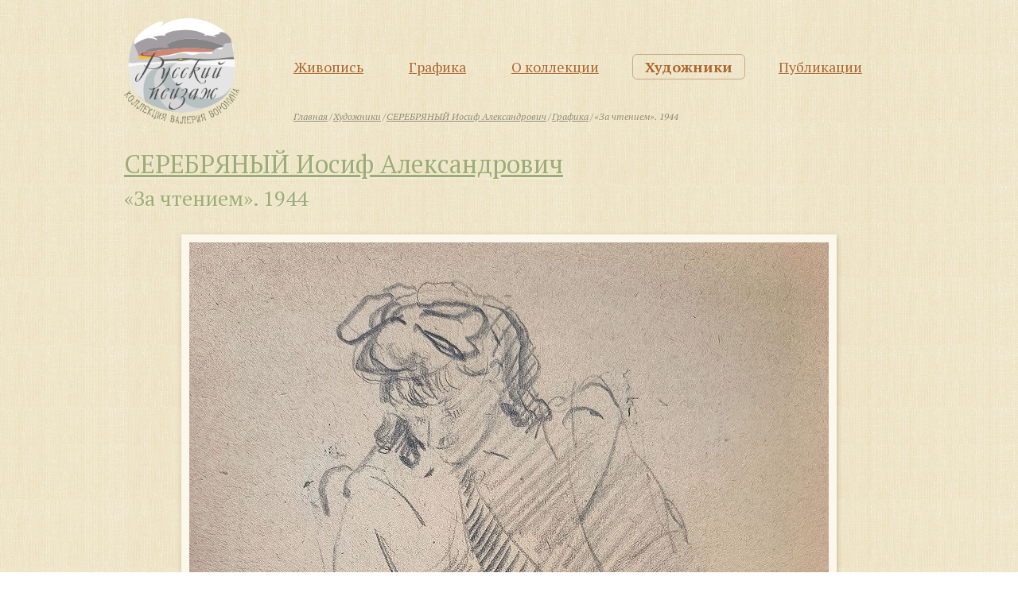

--- FILE ---
content_type: text/html; charset=UTF-8
request_url: https://russkiy-peyzazh.ru/khudozhniki/serebryanikov-iosif-aleksandrovich/grafika/za-chteniem
body_size: 4271
content:
<!DOCTYPE html>
<html lang="ru" prefix="og: http://ogp.me/ns#">
    <head>
        <meta http-equiv="Content-Type" content="text/html; charset=utf-8">
        <meta name="viewport" content="width=device-width, initial-scale=1">

        <title>«За чтением». 1944. Серебряный Иосиф Александрович</title>
<meta name="description" content=""/>
<meta name="Keywords" content=""/>
<meta property="og:title" content="За чтением"/>
<meta property="og:image" content="https://russkiy-peyzazh.ru/images/33603_Chitayushchaya-----kopiya.jpg" />

        
<link rel="stylesheet" href="https://russkiy-peyzazh.ru/design/css/screen.css?upd=4" media="screen" />
<link rel="stylesheet" href="https://russkiy-peyzazh.ru/design/css/print.css?upd=4" media="print" />

<link rel="stylesheet" href="https://russkiy-peyzazh.ru/design/css/jquery.fancybox.css?upd=4" media="screen" />
<link rel="stylesheet" href="https://russkiy-peyzazh.ru/design/js/slick/slick.css?upd=4" media="screen" />
<link rel="stylesheet" href="https://russkiy-peyzazh.ru/design/js/slick/slick-theme.css?upd=4" media="screen" />
<link rel="stylesheet" href="https://russkiy-peyzazh.ru/design/css/jquery.fancybox.css?upd=4" media="screen" />
<link rel="stylesheet" href="https://russkiy-peyzazh.ru/design/css/style.css?upd=4" media="screen" />
<link rel="stylesheet" href="https://russkiy-peyzazh.ru/design/css/extra.css?upd=4" media="screen" />
<link href="https://fonts.googleapis.com/css?family=PT+Serif:400,400i,700,700i" rel="stylesheet">

<!--[if IE]>
	<script src="//cdnjs.cloudflare.com/ajax/libs/html5shiv/3.6.1/html5shiv.js"></script>
<![endif]-->


        <link rel="icon" type="image/vnd.microsoft.icon" href="https://russkiy-peyzazh.ru/favicon-winter.ico">

        <script type="text/javascript" language="javascript">
<!-- // BEGIN
/* ПУТИ */
var conf_ls='https://russkiy-peyzazh.ru';
var path_js='https://russkiy-peyzazh.ru/design/js';

	/* IMAGES */
var path_pics='https://russkiy-peyzazh.ru/images';
var path_pics_medium='https://russkiy-peyzazh.ru/images/medium';

	/* /IMAGES */

/* /ПУТИ */


/* ВЕС ФАЙЛОВ */
/*
var conf_fileImgSizeByte='';
conf_fileImgSizeByte=Math.round(conf_fileImgSizeByte);

var conf_fileImgSizeMByte=Math.round(conf_fileImgSizeByte/1024/1024);
*/
/* /ВЕС ФАЙЛОВ */

/* SIZE */

var PS_video_X=0;
var PS_video_Y=0;

/* /SIZE */
/* ПРОЧЕЕ */
	var type_page=null;
	type_page='gallery';
/* /ПРОЧЕЕ */

var protect_refresh = false;

// END -->

var ycmsReCaptcha;

var gallery_limit='21';

</script>
        <script type="text/javascript" language="javascript">
<!-- // BEGIN
/* OTHER */
var is_main=false;

var contacts_form = false;
var slider_func = false;

// END -->
</script>
        
        
        
    </head>
    <body itemscope="" itemtype="http://schema.org/WebPage">
        
        

        <div class="wrapper">
            <header class="header innerpage" itemscope="" itemtype="http://schema.org/WPHeader">
                <div class="container">
                    <div class="left">
                        <div class="logo">
                            <a href="https://russkiy-peyzazh.ru"><img src="https://russkiy-peyzazh.ru/design/img/logo-winter.png" alt=""></a>
                            <div class="egg" data-gif="https://russkiy-peyzazh.ru/design/img/logo-winter.gif" data-original="https://russkiy-peyzazh.ru/design/img/logo-winter.png" data-delay="9000"></div>
                        </div>
                    </div>
                    <div class="right">
                        <nav role="navigation" aria-label="Navigation" itemscope="" itemtype="http://schema.org/SiteNavigationElement">
                            <ul>
                            
<li>
    <a href="https://russkiy-peyzazh.ru/zhyvopis-1-polovina-xx-veka" itemprop="url">Живопись</a>
</li>

<li>
    <a href="https://russkiy-peyzazh.ru/peyzazhnaya-grafika" itemprop="url">Графика</a>
</li>

<li>
    <a href="https://russkiy-peyzazh.ru/o-kollektsii" itemprop="url">О коллекции</a>
</li>

<li class="active">
    <a href="https://russkiy-peyzazh.ru/khudozhniki" itemprop="url">Художники</a>
</li>

<li>
    <a href="https://russkiy-peyzazh.ru/publikatsii24" itemprop="url">Публикации</a>
</li>

                            </ul>
                        </nav>
                        <div class="breadcrumbs"><ul itemscope="" itemtype="http://schema.org/BreadcrumbList"><li temprop="itemListElement" itemscope="" itemtype="http://schema.org/ListItem"><a href="https://russkiy-peyzazh.ru/" itemprop="item"><span itemprop="name">Главная</span></a> <meta itemprop="position" content="1"></li>
				<li temprop="itemListElement" itemscope="" itemtype="http://schema.org/ListItem"><a href="https://russkiy-peyzazh.ru/khudozhniki" itemprop="item"><span itemprop="name">Художники</span></a> <meta itemprop="position" content="2"></li>
				<li temprop="itemListElement" itemscope="" itemtype="http://schema.org/ListItem"><a href="https://russkiy-peyzazh.ru/khudozhniki/serebryanikov-iosif-aleksandrovich" itemprop="item"><span itemprop="name">СЕРЕБРЯНЫЙ Иосиф Александрович</span></a> <meta itemprop="position" content="3"></li>
				<li temprop="itemListElement" itemscope="" itemtype="http://schema.org/ListItem"><a href="https://russkiy-peyzazh.ru/khudozhniki/serebryanikov-iosif-aleksandrovich/grafika" itemprop="item"><span itemprop="name">Графика</span></a> <meta itemprop="position" content="4"></li>
				<li temprop="itemListElement" itemscope="" itemtype="http://schema.org/ListItem" content="5"><span>«За чтением». 1944</span></li></ul></div>
                    </div>
                    <div class="clear"></div>
                </div>
            </header>

            <div class="picture">
                <div class="container">
                    <!-- коммент для UTF-8 Не удалять! -->

<div class="title_section">
	<h1><a href="https://russkiy-peyzazh.ru/khudozhniki/serebryanikov-iosif-aleksandrovich">СЕРЕБРЯНЫЙ Иосиф Александрович</a></h1>	<h2>«За чтением». 1944</h2></div>
<div class="painting_wrap">
	<div class="painting">
		<a href="https://russkiy-peyzazh.ru/images/33603_Chitayushchaya-----kopiya.jpg" class="fancybox" data-fancybox-group="gal" title=""><img src="https://russkiy-peyzazh.ru/images/33603_Chitayushchaya-----kopiya.jpg" alt=""></a>
	</div>
</div>
<noidex>
<div class="download"><a href="https://russkiy-peyzazh.ru/scripts/picture.php?id=1825">Скачать оригинал (804x1200 px, 808.6 КБ)</a></div>
</noidex>
<div class="content">
	<p class="pic_desc_p">Бумага, графитный карандаш. 29х19,5</p>	
	<p>Наобороте рисунок читающей женщины.</p></div>


<div class="title_section">
	<h2>«За рисованием». 1944</h2></div>
<div class="painting_wrap">
	<div class="painting">
		<a href="https://russkiy-peyzazh.ru/images/80875_Risuyushchaya.jpg" class="fancybox" data-fancybox-group="gal" title=""><img src="https://russkiy-peyzazh.ru/images/80875_Risuyushchaya.jpg" alt=""></a>
	</div>
</div>
<noidex>
<div class="download"><a href="https://russkiy-peyzazh.ru/scripts/picture.php?id=1824">Скачать оригинал (813x1200 px, 1.05 МБ)</a></div>
</noidex>
<div class="content">
	<p class="pic_desc_p">Бумага, графитный карандаш. 29х19,5</p>	
	<p>Справа внизу авторская надпись: <i>И. Серебряный 1944 г</i> <br />На обороте эскиз читающей женщины.</p></div>
<div class="content">
	<p>Инв. КВВГ-1147</p></div>

<div class="comments" id="comment_section">
	<div class="title"><span>0</span><a href="#comment_section">Комментарии к работе</a></div>
	<div class="comment_body hidden">
		<div id="disqus_thread"></div>
		<script>	
		var disqus_config = function () {
				this.page.url = 'https://russkiy-peyzazh.ru/grafika/za-chteniem';
				this.page.identifier = 'rabota-test-1825'; // Replace PAGE_IDENTIFIER with your page's unique identifier variable
				this.callbacks.onNewComment = [function() { DISQUSWIDGETS.getCount({reset: true}); }];
			};

		(function() { // DON'T EDIT BELOW THIS LINE
		var d = document, s = d.createElement('script');
		s.src = 'https://http-russkiy-peyzazh-ru.disqus.com/embed.js';
		s.setAttribute('data-timestamp', +new Date());
		(d.head || d.body).appendChild(s);
		})();
		</script>
		<noscript>Please enable JavaScript to view the <a href="https://disqus.com/?ref_noscript">comments powered by Disqus.</a></noscript>
		                                
	</div>
</div>


<nav class="paginator">
		<div class="prev"><a href="https://russkiy-peyzazh.ru/khudozhniki/serebryanikov-iosif-aleksandrovich/grafika/za-risovaniem"><strong>«За рисованием»</strong></a><span>Ctrl +</span></div>
	
	<div class="clear"></div>
</nav>
                </div>
            </div>
            
            <footer class="footer">
                <div class="container">
                    <div class="left">© 2026 Коллекция валерия воронина «Русский пейзаж» Все права защищены.<br />
                    Использование фотографий произведений в коммерческих целях запрещено.<br />
                    При полном или частичном копировании материалов сайта, активная ссылка на сайт <a href="https://russkiy-peyzazh.ru">russkiy-peyzazh.ru</a> обязательна!
                    </div>
                    <div class="right">
                        <a href="http://yevart.ru" title="Создание сайта - YEVart.ru" target="_blank">Мы Делаем Интернет</a>
                    </div>
                </div>
            </footer>
        </div>

        <a href="#0" class="cd-top cd-is-visible cd-fade-out">наверх</a>

        
<script src="https://russkiy-peyzazh.ru/design/js/jquery.min.js?upd=4"></script>
<script src="https://russkiy-peyzazh.ru/design/js/jquery.fancybox.pack.js?upd=4"></script>
<script src="https://russkiy-peyzazh.ru/design/js/modernizr.custom.js?upd=4"></script>
<script src="https://russkiy-peyzazh.ru/design/js/slick/slick.min.js?upd=4"></script>
<script src="https://russkiy-peyzazh.ru/design/js/jquery.mark.min.js?upd=4"></script>
<script src="https://russkiy-peyzazh.ru/design/js/common.js?upd=4"></script>
<script src="https://russkiy-peyzazh.ru/design/js/extra.js?upd=4"></script>
<script type="text/javascript" language="javascript">
if (contacts_form)
{
    Contacts_Form();
}
</script>
<script>
function recaptcha_load()
{
    if ($("#ycms-recaptcha").length)
    {
        ycmsReCaptcha = grecaptcha.render('ycms-recaptcha', {
            'sitekey' : $("#ycms-recaptcha").data("sitekey"),
        });
    }    
};

function recaptcha_reset()
{
    if (typeof ycmsReCaptcha != "undefined")
    {
        grecaptcha.reset(ycmsReCaptcha);
    }
}
</script>
<script src="https://www.google.com/recaptcha/api.js?onload=recaptcha_load&render=explicit" async defer></script>
        <div style="display:none;"><noindex><!-- Yandex.Metrika counter -->
<script type="text/javascript" >
    (function (d, w, c) {
        (w[c] = w[c] || []).push(function() {
            try {
                w.yaCounter47802187 = new Ya.Metrika({
                    id:47802187,
                    clickmap:true,
                    trackLinks:true,
                    accurateTrackBounce:true
                });
            } catch(e) { }
        });

        var n = d.getElementsByTagName("script")[0],
            s = d.createElement("script"),
            f = function () { n.parentNode.insertBefore(s, n); };
        s.type = "text/javascript";
        s.async = true;
        s.src = "https://mc.yandex.ru/metrika/watch.js";

        if (w.opera == "[object Opera]") {
            d.addEventListener("DOMContentLoaded", f, false);
        } else { f(); }
    })(document, window, "yandex_metrika_callbacks");
</script>
<noscript><div><img src="https://mc.yandex.ru/watch/47802187" style="position:absolute; left:-9999px;" alt="" /></div></noscript>
<!-- /Yandex.Metrika counter --></noindex></div>
        
        <script id="dsq-count-scr" src="//http-russkiy-peyzazh-ru.disqus.com/count.js" async></script>
    </body>
</html>
<!-- Для сжатия использовалось: gzip -->
<!-- Исходный размер: 11895 байт Сжатый размер: 4174 байт -->

--- FILE ---
content_type: text/css
request_url: https://russkiy-peyzazh.ru/design/css/style.css?upd=4
body_size: 2623
content:
/*If you don't use sass, please use this stylesheets*/

.newssection {}
.newssection h2 {text-align: left;margin-bottom: 25px;}
.newssection h2 a {}
.newssection h2 a:hover {}
.newslist {display: flex; display: -webkit-flex;flex-flow: row nowrap;-webkit-flex-flow: row nowrap;justify-content: space-between;-webkit-justify-content: space-between;align-items: flex-start;-webkit-align-items: flex-start;}
.newslist .item {flex: 0 1 31%;-webkit-flex: 0 1 31%;}
.newslist .item .date {font-style: italic;margin: 0 0 5px 0;}
.newslist .item .text {font-size: 16px;line-height:23px;}
.newslist .item .text a {}
.newslist .item .text a:hover {}

.responsive_table {margin: 0 -1rem 2rem;overflow-x: auto;overflow-y: hidden;}
.responsive_table_wrapper {padding: 0 1rem;display: block;}
.responsive_table table {margin: 0;}







/* responsive */

.nav_icon {display: block;z-index: 200;position: absolute;right: 1rem;top: 1.5rem;cursor: pointer;z-index: 9999;display: none;}
.nav_icon i {width: 2.5rem;height: 2.5rem;box-sizing: border-box;border-radius: 0.4rem;border: 1px solid #ae6a34;display: block;padding: 0.5rem 0.375rem;}
.nav_icon i span {display: block;border-radius: 0.25rem;background: #ae6a34;height: 0.25rem;margin: 0;width: 1.75rem;position: absolute;transition: all 0.1s;}
.nav_icon i span:nth-child(1) {top: 0.5rem;left: 0.375rem;}
.nav_icon i span:nth-child(2) {top: 1.125rem;left: 0.375rem;}
.nav_icon i span:nth-child(3) {top: 1.75rem;left: 0.375rem;}
.nav_icon:hover {}
.nav_icon:hover i {border-color: #c43708;}
.nav_icon:hover i span {background: #c43708;transition: 0.3s ease-out;}
.nav_closearea {width: 100%;height: 100%;z-index: 9995;position: fixed;background: rgba(174, 106, 52, 0.2);cursor: pointer;left: -100%;opacity: 0;transition: opacity 0.3s ease-out;}
.nav_area {position: fixed;width: 15rem;z-index: 9997;background: white;right: -15rem;top: 0;height: 100%;overflow-y: auto;overflow-x: hidden;font-family: "PT Serif";padding: 1.5rem;box-sizing: border-box;transition: all 0.3s ease-out;}
.nav_area nav {}
.nav_area nav ul {margin: 0;font-size: 1.1rem;}
.nav_area nav ul li {}
.nav_area nav ul li a,
.nav_area nav ul li span {padding: 0.25rem 1rem;display: inline-block;border-radius: 0.5rem;border: 1px solid transparent;}
.nav_area nav ul li span {color: #ae6a34;display: inline-block;}
.nav_area nav ul li a:hover {}
.nav_area nav ul li.active {}
.nav_area nav ul li.active a,
.nav_area nav ul li.active span {font-weight: bold;border-color: #ae6a34;}
.nav_area nav ul li.active a:hover {}
.nav__active .nav_icon {}
.nav__active .nav_icon i {}
.nav__active .nav_icon i span {}
.nav__active .nav_icon i span:nth-child(1) {transform: rotate(45deg);-webkit-transform: rotate(45deg);top: 1.15rem;}
.nav__active .nav_icon i span:nth-child(2) {height: 0;top: 1.2rem;}
.nav__active .nav_icon i span:nth-child(3) {transform: rotate(-45deg);-webkit-transform: rotate(-45deg);top: 1.15rem;}
.nav__active .nav_icon:hover {}
.nav__active .nav_icon:hover i {}
.nav__active .nav_closearea {left: 0;}
.nav__active .nav_area {right: 0;box-shadow: 0px 0px 10rem rgba(174, 106, 52, 0.2);}
.nav__active .nav_area nav {}
.nav__active .nav_area nav ul {}
.nav__active .nav_area nav ul li {}
.nav__active .nav_area nav ul li a {}
.nav__active .nav_area nav ul li a:hover {}
.nav__active .nav_area nav ul li.active {}
.nav__active .nav_area nav ul li.active a {}
.nav__active .nav_area nav ul li.active a:hover {}



@media screen and (max-width: 980px) { /* less than 768 */

	::-webkit-scrollbar {
		-webkit-appearance: none;
	}
	::-webkit-scrollbar:vertical {
		width: 6px;
	}
	::-webkit-scrollbar:horizontal {
		height: 6px;
	}
	::-webkit-scrollbar-thumb {
		background-color: rgba(0, 0, 0, .1);
		border-radius: 3px;
	}
	::-webkit-scrollbar-track {
		border-radius: 3px;
		background-color: transparent;
	}

	.responsive_table_wrapper {display: inline-block;}
	
	.wrapper {}
	.container {max-width: initial;padding: 0 1rem;box-sizing: border-box;width: 100%;}
	.header:not(.innerpage) {height: 170px;min-height: initial;margin-bottom: 30px;}
	.header:not(.innerpage) .container .slogan {padding-top: 1.5rem;}
	.header:not(.innerpage) .container .logo {width: 175px;}
	.header:not(.innerpage) .container .logo img {width: 100%;}
	.header:not(.innerpage) .logo .egg {}
	.header:not(.innerpage) .container nav {width: 36%;padding-top: 1.5rem;}
	.header:not(.innerpage) nav ul {margin: 0 -4px 0 0;}
	.header:not(.innerpage) nav ul li {}
	.header:not(.innerpage) nav ul:nth-child(1) {}
	.header:not(.innerpage) nav ul:nth-child(2) {}

	.pictures_4_in_row {}
	.pictures_4_in_row .container {}
	.pictures_4_in_row .section_wrapper {display: flex; display: -webkit-flex;flex-flow: row wrap;-webkit-flex-flow: row wrap;margin: 0 -0.5em;}
	.pictures_4_in_row .section_wrapper .item {flex: 0 1 auto;-webkit-flex: 0 1 auto;margin: 0 0.5rem;box-sizing: border-box;opacity: 1;display: block;width: calc(25% - 1rem);}
	.pictures_4_in_row .section_wrapper .item a {}
	.pictures_4_in_row .section_wrapper .item a .img {box-sizing: border-box;}
	.pictures_4_in_row .section_wrapper .item a .img img {width: 100%;height: auto;}
	.pictures_4_in_row .section_wrapper .item a .title {}

	.header.innerpage .left {}
	.header.innerpage .left .logo {}
	.header.innerpage .left .logo a {}
	.header.innerpage .left .logo a img {}
	.header.innerpage .right {}
	.header.innerpage .right nav {height: auto;}
	.header.innerpage .right nav ul {/* padding-top: 20px; */}
	.header.innerpage .right nav ul li {margin-right: 4%;}
	.header.innerpage .right nav ul li a {}
	.header.innerpage .right nav ul li.active {}
	.header.innerpage .right nav ul li.active a {}

	footer .left {width: 70%;}
	footer .right {width: 30%;}

	.textpage .gallery,
	.textpage .gallery.type-2 {}
	.textpage .gallery #results,
	.textpage .gallery.type-2 #results {display: flex; display: -webkit-flex;flex-flow: row wrap;-webkit-flex-flow: row wrap;align-items: stretch;-webkit-align-items: stretch;justify-content: space-between;-webkit-justify-content: space-between;}
	.textpage .gallery #results:after,
	.textpage .gallery.type-2 #results:after {content:"";flex:0 1 auto;-webkit-flex:0 1 auto;width: 30%;}
	.textpage .gallery .item,
	.textpage .gallery.type-2 .item {flex: 0 1 auto;-webkit-flex: 0 1 auto;width: 30%;box-sizing: border-box;margin: 0 0 2rem 0;height: initial;}
	.textpage .gallery .item .img,
	.textpage .gallery.type-2 .item .img {height: 220px;}
	.textpage .gallery .item .img a,
	.textpage .gallery.type-2 .item .img a {}
	.textpage .gallery .item .img img,
	.textpage .gallery.type-2 .item .img img {max-width: 100%;max-height: 200px;}

	
	.picture .painting_wrap .painting {margin: 0 0 0.75rem 0;}
	.picture .painting_wrap .painting img {max-width: 100%;}
	.textpage .content_full {max-width: 100%;margin: 0 0 1rem 0;}
	
}
@media screen and (max-width: 767px) { /* less than 768 */

	.nav_icon {display: block;  }
		
	.header:not(.innerpage) {height: auto;}
	.header:not(.innerpage) .container {display: flex; display: -webkit-flex; flex-flow: column nowrap;-webkit-flex-flow: column nowrap;}
	.header:not(.innerpage) .container .slogan {float: none;order: 2;-webkit-order: 2;flex: 0 1 auto;-webkit-flex: 0 1 auto;margin: 0 auto;}
	.header:not(.innerpage) .container .logo {flex: 0 1 auto;-webkit-flex: 0 1 auto;order: 1;-webkit-order: 1;position: relative;top: auto;width: 120px;height:116px;}
	.header:not(.innerpage) .container nav {display: none;}

	.pictures_4_in_row {margin-bottom: 20px;}
	.pictures_4_in_row .section_wrapper .item {font-size: 1rem;line-height: 1.2em;padding: 0 0 1.5rem 0;width: calc(50% - 1rem);}
	.textsection {margin: 0 0 30px 0;}
	.textsection h2 {margin-bottom: 20px;}
	.textsection p {font-size: 1rem; line-height: 1.4em;}
	.newslist {flex-flow: column nowrap;-webkit-flex-flow: column nowrap;}
	.newslist .item {flex: 0 1 auto;-webkit-flex: 0 1 auto;width:100%;}
	.newslist .item + .item {margin: 1.5rem 0 0 0;}




	.header.innerpage {padding-top: 23px;margin: 0 0 20px 0;}
	.header.innerpage .container {display: flex; display: -webkit-flex; flex-flow: column nowrap;-webkit-flex-flow: column nowrap;}
	.header.innerpage .left {width: auto;float: none;display: inline-block;margin: 0 auto;}
	.header.innerpage .left .logo {width: 120px;margin: 0 auto;height: 116px;}
	.header.innerpage .right {float: none;margin: 0;width: auto;}
	.header.innerpage .right nav {display: none;}
	.breadcrumbs {margin: 1rem 0 0 0;height: auto;}

	footer .left {width: auto;float: none;text-align: center;line-height: 1.5em;}
	footer .right {width: auto;float: none;text-align: center;margin: 0.5rem 0 0;}




	.artist .title h1 {font-size: 1.5rem;line-height: 1.1em;margin: 0 0 1rem 0;}
	.artist .title .dates {font-size: 1rem;line-height: 1.2em;margin: 0 0 1rem 0;}
	.artist .sidebar {float: none;width: auto;padding: 1rem;}
	.artist .sidebar img {margin: 0 0 1rem 0;float:left;}
	.artist .sidebar .sections {margin: 0 0 1rem;}
	.artist .sidebar img + .sections {margin: 0 0 1rem 12rem;}
	.artist .sidebar .portfolio {margin: 0 0 0;}
	.artist .sidebar img + .sections + .portfolio {margin: 0 0 0 12rem;}
	.artist .sidebar .portfolio li {margin-bottom:0.5rem;}
	.artist .content {float: none;margin: 2rem 0 0 0;width: auto;font-size: 1.25em;}
	.artist .content.full {margin-top: 0;}
	.artist .content p {font-size: 1rem;padding: 0;margin: 0 0 1rem 0;line-height: 1.3em;}

	.marked_text {font-size: 16px;line-height: 1.3em;padding: 1rem;}
	.artist .content .marked_text {margin: 0 0 1rem 0;}
	.artist .content .additional_text {font-size: inherit;line-height: 1.3em;margin: 0 0 1rem 0;}
	.share {margin: 2rem 0;}
	
	.cd-top {bottom: 1rem;right: 1rem;}

	.artists .search_box input[type=text] {display: block;width: 100%;font-size: 16px;height: auto;line-height: 2em;}
	.artists .search_box h1 {font-size: 1.5rem;line-height: 1.1em;margin: 0 0 1rem 0;}
	.artists .list {margin: 0 0 20px 0;}
	.artists .list .left,
	.artists .list .right {float: none; width: auto;}
	.artists .list .item:hover {z-index: 2; position: relative;}
	.artists .list .item ul li .popup {top: 100%;transform: none;-webkit-transform: none;left: auto;right: 0;}
	.textpage h1 {font-size: 1.5rem;line-height: 1.1em;margin: 0 0 1rem 0;}
	.textpage h2 {font-size: 1.3rem;line-height: 1.3em;margin: 0 0 1rem 0;}
	.textpage h3 {font-size: 1.2rem;line-height: 1.3em;margin: 0 0 1rem 0;}
	.textpage p {margin: 0 0 1rem 0; font-size: 1rem; line-height: 1.4em;}
	.textpage ol,
	.textpage ul {margin-bottom: 1rem;padding-bottom: 0;}
	.textpage ol > li > ol {margin-bottom: 0;}
	.textpage ul > li > ul {margin-bottom: 0;}
	.textpage .gallery-title nav ul {margin: 0 0 0.5rem 0;}
	.textpage .gallery-title nav ul li:after {display: none;}
	.textpage .gallery-title p {font-size: 1rem; line-height: 1.4em;}
	.textpage .content_left,
	.textpage .content_right {max-width: 100%; margin: 0 auto 1rem; float: none; display: block;}
	.textpage .content_left {}
	.textpage .content_right {}
	.textpage .marked_text {margin: 0 0 1rem 0;}

	.textpage .gallery .item,
	.textpage .gallery.type-2 .item {width: 47%;}

	.picture .title_section h1 {font-size: 1.5rem;line-height: 1.1em;margin: 0 0 0.5rem 0;}
	.picture .title_section h2 {font-size: 1.25rem;line-height: 1.2em;margin: 0 0 0 0;}
	.picture .download {margin: 0 0 1rem 0;display: none;}
	.picture .content p { padding: 0; margin: 0 0 1rem 0; line-height: 1.4em;}
	.picture .content small {font-size: 1rem;line-height: inherit;}

	.paginator {line-height: 1.4em;}
	.paginator .prev {}
	.paginator .next {}
	.paginator a {display: inline-block; vertical-align: top; background-position-y: 0.35em !important;}
	.paginator span {display: none !important;}

}
@media screen and (max-width: 480px) { /* less than 768 */
	
	.artist .sidebar {width: calc(164px + 2rem);}
	.artist .sidebar img {float: none;}
	.artist .sidebar .sections {margin: 0 0 1rem 0;}
	.artist .sidebar img + .sections {margin: 0 0 1rem 0;}
	.artist .sidebar .portfolio {margin: 0 0 0 0;}
	.artist .sidebar img + .sections + .portfolio {margin: 0 0 0 0;}

	.textpage .gallery .item,
	.textpage .gallery.type-2 .item {width: 100%;}

}
@media screen and (max-width: 375px) { /* less than 768 */

}

--- FILE ---
content_type: text/css
request_url: https://russkiy-peyzazh.ru/design/css/print.css?upd=4
body_size: 895
content:
nav{    display: none;}* { -webkit-print-color-adjust: exact; }.container{    overflow: hidden;}.container .left{    float: left;}.container .right{    float: left;}header .logo{    float: left;    width: 250px;}header .slogan{    float: right;    width:calc(100% - 250px);    padding-top: 50px;}header.innerpage .left{    float: none;    width: 200px;    margin:0 auto;}header.innerpage .right{    display: none;}.dates{    font-size:26px;    text-align: center;    padding-bottom: 10px;}.artist .sidebar{     width: 200px;     float: left; }.artist .sidebar img{    width:100%;}.artist .content{    width: calc(100% - 250px);    float: right;    padding-bottom: 20px;}.share{    display: none;}.cd-top{    display: none;}.search_box input{    display: none;}.artists .list .left{    width:50%;    float: left;}.artists .letter{    font-weight:900;    font-size: 40px;}.artists .list a, .artists .list span{    font-size:20px;    margin-bottom: 25px;    text-decoration: none;}.artists .popup {    display: none !important;}.artists .popup a{    font-size:16px;}.artists .list .right{    width:50%;    float: right;}.artists .marked_text{    display: none;}.section_wrapper{    overflow: hidden;}.section_wrapper .item{    display: inline-block;    vertical-align: top;    text-align: center;}.section_wrapper .item .img , .section_wrapper .item .title{    display: block;}.pictures_4_in_row{    padding-top: 50px;}.pictures_4_in_row .item{    width: calc(25% - 4px);}.gallery .item{    display: inline-block;    vertical-align: top;    width: calc(33% - 4px);    margin-bottom: 20px;    text-align: center;}.gallery .item img{    max-width: 75%;    max-height: 75%;    text-align: center;}h1, h2{    text-align: center;}.download{    display: none;}.painting{    text-align: center;}.painting img {    max-width: 100%}.comments{    display: none;}.content_full{    text-align: center;    margin:0 auto;    display: block;}footer{    border-top:1px solid grey;    padding:10px 0;}footer .left{    width: 50%;}footer .right{    width: 50%;    text-align: right;}footer .right a {    display: inline-block;    color: #a19170;    line-height: 21px;    padding-left: 29px;    background: url(../img/logo-dev.png) left center no-repeat;    text-decoration: none;}.breadcrumbs{    display: none;}.content_left{    float: left;    margin-right: 20px;}.content_right{    float: right;    margin-left: 20px;}.clear{    clear: both;}.textpage li{    padding-bottom:10px;}.textpage p{    margin-bottom: 20px;}.marked_text{    padding: 20px;    background: #f1f1f1;    margin-bottom: 20px;}.textpage table{    border:1px solid grey;    width:100%;    margin-bottom: 30px;}.textpage table td{    border:1px solid grey;    padding:4px 6px;}.textpage table th{    padding:4px 6px;    background: lightgrey;}.show_more{    display: none;}